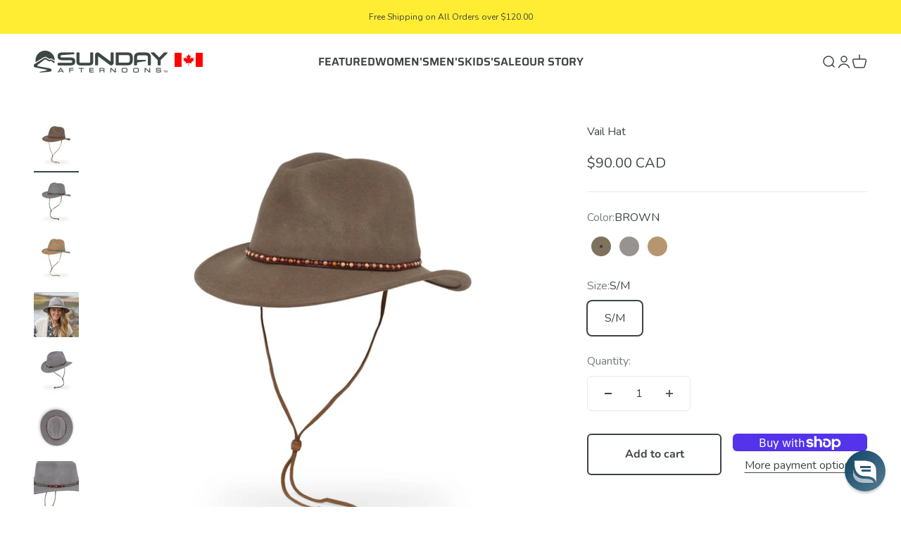

--- FILE ---
content_type: text/css
request_url: https://sundayafternoons.ca/cdn/shop/t/31/assets/boost-sd-custom.css?v=1769502201395
body_size: -632
content:
@media only screen and (min-width: 768px){.boost-sd-layout{max-width:100%}}
/*# sourceMappingURL=/cdn/shop/t/31/assets/boost-sd-custom.css.map?v=1769502201395 */


--- FILE ---
content_type: text/javascript; charset=utf-8
request_url: https://sundayafternoons.ca/products/vail-hat.js
body_size: 1299
content:
{"id":7122507301037,"title":"Vail Hat","handle":"vail-hat","description":"\u003cp\u003eThe Vail takes style-conscious ladies to modern frontiers. Soft, warm wool felt in a Western-inspired silhouette feels at home even on urban ranges with a decorative hatband in multicolored beads. Internal adjustable sizing and sweatband make it feel as good as it looks. This hat makes a statement with both dresses and jeans, and looks smashing accessorized with boots and scarves.\u003cbr\u003e\u003c\/p\u003e\n\u003ch5\u003eFeatures \u0026amp; Specs\u003c\/h5\u003e\n\u003cul\u003e\n\u003cli\u003eUPF 50+ Sun Rating\u003c\/li\u003e\n\u003cli\u003e2½\" Brim\/6.5 cm\u003c\/li\u003e\n\u003cli\u003e100% Australian Wool Felt\u003c\/li\u003e\n\u003cli\u003eDecorative Beaded Hatband\u003c\/li\u003e\n\u003cli\u003eComfort Sweatband\u003c\/li\u003e\n\u003cli\u003eInternal Adjustable Sizing\u003c\/li\u003e\n\u003cli\u003eAdjustable Chinstrap\u003c\/li\u003e\n\u003cli\u003eWeight: 5.3 ounces\/150.3 grams\u003c\/li\u003e\n\u003c\/ul\u003e","published_at":"2022-02-17T18:26:14-05:00","created_at":"2022-02-17T18:26:21-05:00","vendor":"Sunday Afternoons","type":"Hats","tags":["adult","fedora","felt","lifestyle","Low stock","size-adjust","upf-50+","winter","women's"],"price":9000,"price_min":9000,"price_max":9000,"available":true,"price_varies":false,"compare_at_price":0,"compare_at_price_min":0,"compare_at_price_max":0,"compare_at_price_varies":false,"variants":[{"id":41558394241197,"title":"BROWN \/ S\/M","option1":"BROWN","option2":"S\/M","option3":null,"sku":"S3C29513C21207","requires_shipping":true,"taxable":true,"featured_image":{"id":31793199317165,"product_id":7122507301037,"position":1,"created_at":"2022-05-24T19:07:52-04:00","updated_at":"2022-05-24T19:07:52-04:00","alt":null,"width":2500,"height":2500,"src":"https:\/\/cdn.shopify.com\/s\/files\/1\/0608\/2409\/2845\/products\/aspen-hat-brown-front-fw20-2500px.jpg?v=1653433672","variant_ids":[41558394241197]},"available":true,"name":"Vail Hat - BROWN \/ S\/M","public_title":"BROWN \/ S\/M","options":["BROWN","S\/M"],"price":9000,"weight":0,"compare_at_price":0,"inventory_management":"shopify","barcode":"818865020312","featured_media":{"alt":null,"id":24096472465581,"position":1,"preview_image":{"aspect_ratio":1.0,"height":2500,"width":2500,"src":"https:\/\/cdn.shopify.com\/s\/files\/1\/0608\/2409\/2845\/products\/aspen-hat-brown-front-fw20-2500px.jpg?v=1653433672"}},"quantity_rule":{"min":1,"max":null,"increment":1},"quantity_price_breaks":[],"requires_selling_plan":false,"selling_plan_allocations":[]},{"id":41558283092141,"title":"STONE \/ S\/M","option1":"STONE","option2":"S\/M","option3":null,"sku":"S3C29513C32007","requires_shipping":true,"taxable":true,"featured_image":{"id":31793199349933,"product_id":7122507301037,"position":2,"created_at":"2022-05-24T19:07:52-04:00","updated_at":"2022-05-24T19:07:52-04:00","alt":null,"width":2500,"height":2500,"src":"https:\/\/cdn.shopify.com\/s\/files\/1\/0608\/2409\/2845\/products\/aspen-hat-stone-front-fw20-2500px.jpg?v=1653433672","variant_ids":[41558283092141]},"available":true,"name":"Vail Hat - STONE \/ S\/M","public_title":"STONE \/ S\/M","options":["STONE","S\/M"],"price":9000,"weight":0,"compare_at_price":0,"inventory_management":"shopify","barcode":"810990028195","featured_media":{"alt":null,"id":24096472498349,"position":2,"preview_image":{"aspect_ratio":1.0,"height":2500,"width":2500,"src":"https:\/\/cdn.shopify.com\/s\/files\/1\/0608\/2409\/2845\/products\/aspen-hat-stone-front-fw20-2500px.jpg?v=1653433672"}},"quantity_rule":{"min":1,"max":null,"increment":1},"quantity_price_breaks":[],"requires_selling_plan":false,"selling_plan_allocations":[]},{"id":41558283059373,"title":"SUEDE \/ S\/M","option1":"SUEDE","option2":"S\/M","option3":null,"sku":"S3C29513C25907","requires_shipping":true,"taxable":true,"featured_image":{"id":31793199382701,"product_id":7122507301037,"position":3,"created_at":"2022-05-24T19:07:52-04:00","updated_at":"2022-05-24T19:07:52-04:00","alt":null,"width":2500,"height":2500,"src":"https:\/\/cdn.shopify.com\/s\/files\/1\/0608\/2409\/2845\/products\/aspen-hat-suede-front-fw20-2500px.jpg?v=1653433672","variant_ids":[41558283059373]},"available":true,"name":"Vail Hat - SUEDE \/ S\/M","public_title":"SUEDE \/ S\/M","options":["SUEDE","S\/M"],"price":9000,"weight":0,"compare_at_price":0,"inventory_management":"shopify","barcode":"810990028171","featured_media":{"alt":null,"id":24096472531117,"position":3,"preview_image":{"aspect_ratio":1.0,"height":2500,"width":2500,"src":"https:\/\/cdn.shopify.com\/s\/files\/1\/0608\/2409\/2845\/products\/aspen-hat-suede-front-fw20-2500px.jpg?v=1653433672"}},"quantity_rule":{"min":1,"max":null,"increment":1},"quantity_price_breaks":[],"requires_selling_plan":false,"selling_plan_allocations":[]}],"images":["\/\/cdn.shopify.com\/s\/files\/1\/0608\/2409\/2845\/products\/aspen-hat-brown-front-fw20-2500px.jpg?v=1653433672","\/\/cdn.shopify.com\/s\/files\/1\/0608\/2409\/2845\/products\/aspen-hat-stone-front-fw20-2500px.jpg?v=1653433672","\/\/cdn.shopify.com\/s\/files\/1\/0608\/2409\/2845\/products\/aspen-hat-suede-front-fw20-2500px.jpg?v=1653433672","\/\/cdn.shopify.com\/s\/files\/1\/0608\/2409\/2845\/products\/aspen-hat-stone-fw17-3000px.jpg?v=1653433672","\/\/cdn.shopify.com\/s\/files\/1\/0608\/2409\/2845\/products\/aspen-hat-stone-back-fw20-2500px.jpg?v=1653433672","\/\/cdn.shopify.com\/s\/files\/1\/0608\/2409\/2845\/products\/aspen-hat-stone-top-fw20-2500px.jpg?v=1653433672","\/\/cdn.shopify.com\/s\/files\/1\/0608\/2409\/2845\/products\/aspen-hat-stone-beaded-hatband-detail-fw20-2500px.jpg?v=1653433672"],"featured_image":"\/\/cdn.shopify.com\/s\/files\/1\/0608\/2409\/2845\/products\/aspen-hat-brown-front-fw20-2500px.jpg?v=1653433672","options":[{"name":"Color","position":1,"values":["BROWN","STONE","SUEDE"]},{"name":"Size","position":2,"values":["S\/M"]}],"url":"\/products\/vail-hat","media":[{"alt":null,"id":24096472465581,"position":1,"preview_image":{"aspect_ratio":1.0,"height":2500,"width":2500,"src":"https:\/\/cdn.shopify.com\/s\/files\/1\/0608\/2409\/2845\/products\/aspen-hat-brown-front-fw20-2500px.jpg?v=1653433672"},"aspect_ratio":1.0,"height":2500,"media_type":"image","src":"https:\/\/cdn.shopify.com\/s\/files\/1\/0608\/2409\/2845\/products\/aspen-hat-brown-front-fw20-2500px.jpg?v=1653433672","width":2500},{"alt":null,"id":24096472498349,"position":2,"preview_image":{"aspect_ratio":1.0,"height":2500,"width":2500,"src":"https:\/\/cdn.shopify.com\/s\/files\/1\/0608\/2409\/2845\/products\/aspen-hat-stone-front-fw20-2500px.jpg?v=1653433672"},"aspect_ratio":1.0,"height":2500,"media_type":"image","src":"https:\/\/cdn.shopify.com\/s\/files\/1\/0608\/2409\/2845\/products\/aspen-hat-stone-front-fw20-2500px.jpg?v=1653433672","width":2500},{"alt":null,"id":24096472531117,"position":3,"preview_image":{"aspect_ratio":1.0,"height":2500,"width":2500,"src":"https:\/\/cdn.shopify.com\/s\/files\/1\/0608\/2409\/2845\/products\/aspen-hat-suede-front-fw20-2500px.jpg?v=1653433672"},"aspect_ratio":1.0,"height":2500,"media_type":"image","src":"https:\/\/cdn.shopify.com\/s\/files\/1\/0608\/2409\/2845\/products\/aspen-hat-suede-front-fw20-2500px.jpg?v=1653433672","width":2500},{"alt":null,"id":24096472563885,"position":4,"preview_image":{"aspect_ratio":1.0,"height":2800,"width":2800,"src":"https:\/\/cdn.shopify.com\/s\/files\/1\/0608\/2409\/2845\/products\/aspen-hat-stone-fw17-3000px.jpg?v=1653433672"},"aspect_ratio":1.0,"height":2800,"media_type":"image","src":"https:\/\/cdn.shopify.com\/s\/files\/1\/0608\/2409\/2845\/products\/aspen-hat-stone-fw17-3000px.jpg?v=1653433672","width":2800},{"alt":null,"id":24096472596653,"position":5,"preview_image":{"aspect_ratio":1.0,"height":2500,"width":2500,"src":"https:\/\/cdn.shopify.com\/s\/files\/1\/0608\/2409\/2845\/products\/aspen-hat-stone-back-fw20-2500px.jpg?v=1653433672"},"aspect_ratio":1.0,"height":2500,"media_type":"image","src":"https:\/\/cdn.shopify.com\/s\/files\/1\/0608\/2409\/2845\/products\/aspen-hat-stone-back-fw20-2500px.jpg?v=1653433672","width":2500},{"alt":null,"id":24096472629421,"position":6,"preview_image":{"aspect_ratio":1.0,"height":2500,"width":2500,"src":"https:\/\/cdn.shopify.com\/s\/files\/1\/0608\/2409\/2845\/products\/aspen-hat-stone-top-fw20-2500px.jpg?v=1653433672"},"aspect_ratio":1.0,"height":2500,"media_type":"image","src":"https:\/\/cdn.shopify.com\/s\/files\/1\/0608\/2409\/2845\/products\/aspen-hat-stone-top-fw20-2500px.jpg?v=1653433672","width":2500},{"alt":null,"id":24096472662189,"position":7,"preview_image":{"aspect_ratio":1.0,"height":2500,"width":2500,"src":"https:\/\/cdn.shopify.com\/s\/files\/1\/0608\/2409\/2845\/products\/aspen-hat-stone-beaded-hatband-detail-fw20-2500px.jpg?v=1653433672"},"aspect_ratio":1.0,"height":2500,"media_type":"image","src":"https:\/\/cdn.shopify.com\/s\/files\/1\/0608\/2409\/2845\/products\/aspen-hat-stone-beaded-hatband-detail-fw20-2500px.jpg?v=1653433672","width":2500}],"requires_selling_plan":false,"selling_plan_groups":[]}

--- FILE ---
content_type: text/javascript
request_url: https://sundayafternoons.ca/cdn/shop/t/31/assets/boost-sd-custom.js?v=1769502201395
body_size: 132
content:
window.__BoostCustomization__=(window.__BoostCustomization__??[]).concat([componentRegistry=>{componentRegistry.useComponentPlugin("ProductTitle",{name:"Modify Component ProductTitle",enabled:!0,apply:()=>({afterRender(element){try{const productData=element.getParentElm().getParentElm().getParentElm().getParams().props.product;let productItem=document.querySelector('[data-product-id="'+productData.id+'"]');if(productItem&&!productItem.querySelector(".bazaar-voice-reviews")&&productItem.querySelector(".boost-sd__product-title").insertAdjacentHTML("afterend",`<div class="bazaar-voice-reviews" data-bv-show="inline_rating" data-bv-product-id="${productData.id}" data-bv-seo="false"></div>`),productItem&&!productItem.querySelector(".SPCMP_chk_lbl")){var collectionIds=[];productData?.collections.length&&productData.collections.forEach(function(collection){collectionIds.push(collection.id)});var collectionString=collectionIds.length?collectionIds.toString():"";productItem.querySelector(".boost-sd__product-link").insertAdjacentHTML("afterend",`<label class="SPCMP_chk_lbl" style="display:none;"><input type="checkbox" class="SPCMP_Add " name='SPCMP_chk' spcmp_collids="${collectionString}" spcmp_pid="${productData.id}" spcmp_vid="${productData.variants[0].id}"><span class="SPCMP_Add_span"></span></label>`)}}catch(error){console.log(error)}}})})},componentRegistry=>{let preventReCallProductHandlesTheSame=[];componentRegistry.useComponentPlugin("ProductList",{name:"Product List After Render",enabled:!0,apply:()=>({afterRender(element){const productHandles=element.getHelpers().getProductHandles(),isDuplicate=JSON.stringify(preventReCallProductHandlesTheSame)===JSON.stringify(productHandles);preventReCallProductHandlesTheSame=productHandles,productHandles?.length&&!isDuplicate&&typeof reinitializeCompare()<"u"&&reinitializeCompare()}})})}]);
//# sourceMappingURL=/cdn/shop/t/31/assets/boost-sd-custom.js.map?v=1769502201395
